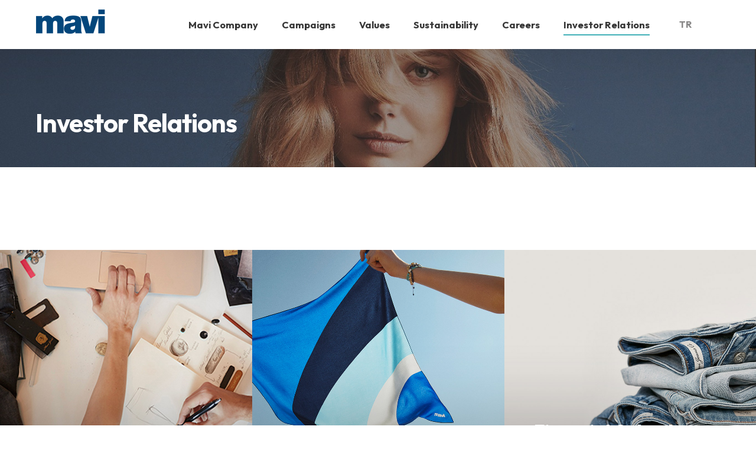

--- FILE ---
content_type: text/html; charset=utf-8
request_url: https://www.mavicompany.com/en/menu/investor-relations
body_size: 3198
content:
<!DOCTYPE html PUBLIC "-//W3C//DTD XHTML 1.0 Strict//EN" "http://www.w3.org/TR/xhtml1/DTD/xhtml1-strict.dtd">  

<html lang="en">
<head>

<title>Investor Relations</title>
<meta name="DESCRIPTION" content="World Class fashion and lifestyle Brand. With strong denim roots, Mavi has evolved into an international lifestyle brand building its success on products of superior quality and perfect fit. " />
<meta name="KEYWORDS" content="" />
<link rel="canonical" href="https://www.mavicompany.com/en/menu/investor-relations" />
<meta http-equiv="content-type" content="text/html; charset=utf-8" />
<base href="//www.mavicompany.com" />
<script>

</script>
        <meta charset="utf-8">
        <meta http-equiv="x-ua-compatible" content="ie=edge">
        <meta name="viewport" content="width=device-width, initial-scale=1, maximum-scale=1.0, user-scalable=no">
        <link rel="apple-touch-icon" href="/i/assets/images/site/apple-touch-icon.png">
        <link rel="shortcut icon" type="image/png" href="/i/assets/images/site/favicon.png"/>

        <link rel="stylesheet" href="i/assets/styles/plugins-min.css">
        <link rel="stylesheet" href="i/assets/styles/main.css">
        <script src="i/assets/scripts/vendor/modernizr-2.8.3.min.js"></script>

<link rel="preconnect" href="https://fonts.googleapis.com">
<link rel="preconnect" href="https://fonts.gstatic.com" crossorigin>
<link href="https://fonts.googleapis.com/css2?family=Outfit:wght@100..900&display=swap" rel="stylesheet">

<style>
footer .social a {background: none; width: 25px; height: 15px;}
footer .social a:hover {background: none;}
</style>
<link rel="shortcut icon" href="i/assets/images/favicon.png" type="image/x-icon" />
<link rel="icon" href="i/assets/images/favicon.png" type="image/x-icon" />



<!-- Portlet CSS -->
<!-- EOF Portlet CSS -->



<script>
  (function(i,s,o,g,r,a,m){i['GoogleAnalyticsObject']=r;i[r]=i[r]||function(){
  (i[r].q=i[r].q||[]).push(arguments)},i[r].l=1*new Date();a=s.createElement(o),
  m=s.getElementsByTagName(o)[0];a.async=1;a.src=g;m.parentNode.insertBefore(a,m)
  })(window,document,'script','https://www.google-analytics.com/analytics.js','ga');

  ga('create', 'UA-54831260-9', 'auto');
  ga('send', 'pageview');
</script>









</head>
<body lang="en" xml:lang="en" >


<!-- Cached: 18/01/26 12:30:26 -->
<div class="wrapper">
	<header>
		<a href="/en" class="logo"></a>
		<nav>
			    <ul class="mainmenu" id="zone_7">
    <li id="article_12"><a title="Mavi Company" href="javascript:void(0);"><span>Mavi Company</span></a>

    <!-- SubZone: 8 -->
        <ul class="mainmenu" id="zone_8">
        <li id="article_27"><a title="Mission & Vision" href="/en/mavi-company/mission-vision"><span>Mission & Vision</span></a>
        </li>
        <li id="article_24"><a title="About Mavi" href="/en/mavi-company/about-mavi"><span>About Mavi</span></a>
        </li>
        <li id="article_25"><a title="Global Multi Channel Network" href="/en/mavi-company/global-multi-channel-network"><span>Global Multi Channel Network</span></a>
        </li>
        <li id="article_26" class="lie"><a title="Awards and Recognition" href="/en/mavi-company/awards-and-recognition"><span>Awards and Recognition</span></a>
        </li>

        </ul>
    <!-- EOF SubZone: 8 -->
    </li>
    <li id="article_13"><a title="Campaigns" href="javascript:void(0);"><span>Campaigns</span></a>

    <!-- SubZone: 2 -->
        <ul class="mainmenu" id="zone_2">
        <li id="article_4"><a title="Advertising" href="/en/campaigns/advertising"><span>Advertising</span></a>
        </li>
        <li id="article_7"><a title="Creative Collaboration" href="/en/campaigns/creative-collaboration"><span>Creative Collaboration</span></a>
        </li>
        <li id="article_63" class="lie"><a title="Mavi Publications" href="en/mavi-publications/publications"><span>Mavi Publications</span></a>

        <!-- SubZone: 29 -->
            <ul class="mainmenu" id="zone_29">
            <li id="article_62"><a title="Publications" href="/en/mavi-publications/publications"><span>Publications</span></a>
            </li>
            <li id="article_71" class="lie"><a title="Maviology" href="/en/mavi-publications/maviology"><span>Maviology</span></a>
            </li>

            </ul>
        <!-- EOF SubZone: 29 -->
        </li>

        </ul>
    <!-- EOF SubZone: 2 -->
    </li>
    <li id="article_15"><a title="Values" href="javascript:void(0);"><span>Values</span></a>

    <!-- SubZone: 10 -->
        <ul class="mainmenu" id="zone_10">
        <li id="article_34"><a title="Employer Of Choice" href="/en/values/employer-of-choice"><span>Employer Of Choice</span></a>
        </li>
        <li id="article_33" class="lie"><a title="Social Responsibility" href="/en/values/social-responsibility"><span>Social Responsibility</span></a>
        </li>

        </ul>
    <!-- EOF SubZone: 10 -->
    </li>
    <li id="article_368"><a title="Sustainability" href="https://www.mavi.com/sustainability/index-en.html"><span>Sustainability</span></a>
    </li>
    <li id="article_262"><a title="Careers" href="/en/menu/careers"><span>Careers</span></a>
    </li>
    <li id="article_16" class="active lie"><a title="Investor Relations" href="/en/menu/investor-relations"><span>Investor Relations</span></a>

    <!-- SubZone: 11 -->
        <ul class="mainmenu" id="zone_11">
        <li id="article_210"><a title="Annual Report" href="/en/investor-relations/annual-report"><span>Annual Report</span></a>
        </li>
        <li id="article_39"><a title="Results & Presentations" href="/en/investor-relations/results-presentations"><span>Results & Presentations</span></a>
        </li>
        <li id="article_35"><a title="Announcements" href="en/financial-reports/public-disclosures"><span>Announcements</span></a>

        <!-- SubZone: 23 -->
            <ul class="mainmenu" id="zone_23">
            <li id="article_37"><a title="Press releases" href="/en/financial-reports/press-releases"><span>Press releases</span></a>
            </li>
            <li id="article_36" class="lie"><a title="Public Disclosures" href="/en/financial-reports/public-disclosures"><span>Public Disclosures</span></a>
            </li>

            </ul>
        <!-- EOF SubZone: 23 -->
        </li>
        <li id="article_74"><a title="Corporate Governance" href="en/corporate-governance/shareholder-structure-subsidiaries"><span>Corporate Governance</span></a>

        <!-- SubZone: 41 -->
            <ul class="mainmenu" id="zone_41">
            <li id="article_137"><a title="Shareholder Structure & Subsidiaries" href="/en/corporate-governance/shareholder-structure-subsidiaries"><span>Shareholder Structure & Subsidiaries</span></a>
            </li>
            <li id="article_40"><a title="Leadership" href="en/leadership/board-of-directors"><span>Leadership</span></a>

            <!-- SubZone: 24 -->
                <ul class="mainmenu" id="zone_24">
                <li id="article_54"><a title="Board of Directors" href="/en/leadership/board-of-directors"><span>Board of Directors</span></a>
                </li>
                <li id="article_141" class="lie"><a title="Board Committees" href="/en/leadership/board-committees"><span>Board Committees</span></a>
                </li>

                </ul>
            <!-- EOF SubZone: 24 -->
            </li>
            <li id="article_138"><a title="Policies & Ethics" href="/en/corporate-governance/policies-ethics"><span>Policies & Ethics</span></a>
            </li>
            <li id="article_140"><a title="Auditors & Registry" href="/en/corporate-governance/auditors-registry"><span>Auditors & Registry</span></a>
            </li>
            <li id="article_139"><a title="General Assembly" href="/en/corporate-governance/general-assembly"><span>General Assembly</span></a>
            </li>
            <li id="article_224"><a title="Articles of Association" href="/en/corporate-governance/articles-of-association"><span>Articles of Association</span></a>
            </li>
            <li id="article_216" class="lie"><a title="Corporate Governance" href="/en/corporate-governance/corporate-governance-report-2"><span>Corporate Governance</span></a>
            </li>

            </ul>
        <!-- EOF SubZone: 41 -->
        </li>
        <li id="article_58"><a title="The Share" href="en/the-share/share-info"><span>The Share</span></a>

        <!-- SubZone: 28 -->
            <ul class="mainmenu" id="zone_28">
            <li id="article_56"><a title="Share Info" href="/en/the-share/share-info"><span>Share Info</span></a>
            </li>
            <li id="article_57" class="lie"><a title="Analysts" href="/en/the-share/analysts"><span>Analysts</span></a>
            </li>

            </ul>
        <!-- EOF SubZone: 28 -->
        </li>
        <li id="article_59"><a title="Financial Calendar" href="/en/investor-relations/financial-calendar"><span>Financial Calendar</span></a>
        </li>
        <li id="article_60" class="lie"><a title="Contact" href="/en/investor-relations/contact"><span>Contact</span></a>
        </li>

        </ul>
    <!-- EOF SubZone: 11 -->
    </li>

    </ul>
<!-- Processed in 40,5699 ms menu_temp:  -->
		</nav>
		<div class="lang">
			<ul>
<li><a href="/tr/menu/yatirimci-iliskileri">Türkçe</a></li>

</ul>

		</div>
		<div class="search"></div>
	</header>
	<div class="banner">
		<div class="bg" style="background-image: url(/i/content/16_1_banner-global.jpg);"></div>
		<h1>Investor Relations</h1>
	</div>
	<!-- Article #1 -->
<div class="headline">
	<!--p class="blue-txt">Lorem ipsum dolor sit amet, consectetur adipisicing elit, sed do eiusmod tempor incididunt ut labore et dolore magna aliqua. Ut enim ad minim veniam.</p-->
</div>
<div class="box-grids clearfix">
	<div class="table">
		<div class="col-1-2 cell wow fadeIn">
			<a href="/en/investor-relations/results-presentations">
				<figure><img src="/i/assets/documents/2023/yatirimc%2C-iliskileri_03.jpg" alt=""></figure>
				<div class="text">
					<p class="title">Results & Presentations</p>
				</div>
			</a>
		</div>
		<div class="col-1-2 cell wow fadeIn">
			<a href="/en/financial-reports/public-disclosures">
				<figure><img src="/i/assets/documents/2023/yatirimc%2C-iliskileri_04.jpg" alt=""></figure>
				<div class="text">
					<p class="title">Announcements</p>
				</div>
			</a>
		</div>
		<div class="col-1-2 cell wow fadeIn">
			<a href="/en/investor-relations/financial-calendar">
				<figure><img src="/i/assets/documents/2023/yatirimc%2C-iliskileri_05.jpg" alt=""></figure>
				<div class="text">
					<p class="title">Financial Calendar</p>
				</div>
			</a>
		</div>
	</div>
</div>
<div class="box-grids clearfix">
	<div class="table">
		<div class="col-1-2 cell wow fadeIn">
			<a href="/en/the-share/share-info">
				<figure><img src="/i/assets/documents/2023/yatirimc%2C-iliskileri_07.jpg" alt=""></figure>
				<div class="text">
					<p class="title">The Share</p>
				</div>
			</a>
		</div>
		<div class="col-1-2 cell wow fadeIn">
			<a href="en/corporate-governance/general-assembly">
				<figure><img src="/i/assets/documents/2023/yatirimc%2C-iliskileri_08.jpg" alt=""></figure>
				<div class="text">
					<p class="title">General Assembly<br>25 April 2024</p>
				</div>
			</a>
		</div>
		
		<div class="col-1-2 cell wow fadeIn">
			<a href="en/investor-relations/annual-report">
				<figure><img src="/i/assets/documents/2025/2024annualreport.jpg" alt=""></figure>
				<div class="text">
					<p class="title">2024 Annual Report</p>
				</div>
			</a>
		</div>		
		
	</div>
</div>
</div>
<div class="navigation clearfix"></div>
<!-- FOOTER -->
<footer>
	<div class="row">
		<div class="col-1-3 left">
			<figure><img src="../../i/assets/images/site/footer-logo.png" alt=""></figure>
			<p>© 2025 Mavi. All rights reserved.</p>
		</div>
		<div class="col-1-3 center">
			<p>P. <a href="tel:+902123712000">+90 212 371 20 00</a> F. <a href="tel:+902122840690">+90 212 284 06 90</a></p>
			<p><a href="/cdn-cgi/l/email-protection#e1828e8c91808f98a18c809788cf828e8c"><span class="__cf_email__" data-cfemail="a1c2ceccd1c0cfd8e1ccc0d7c88fc2cecc">[email&#160;protected]</span></a></p>
			 <p>Skyland İstanbul, Huzur Mah. Azerbaycan Cad.</p>
                        <p>D Blok , No: 4D/7, İç Kapı No:457</p>
                        <p>34475 Sarıyer/İstanbul - Türkiye</p>
		</div>
		<div class="col-1-3 right">
					<ul class="social">
						<li><a href="http://www.instagram.com/mavi/" target="_blank"><img src="/i/assets/images/instagram.svg"></a>
						<br></li>
						<li><a href="http://www.facebook.com/mavi" target="_blank"><img src="/i/assets/images/facebook.svg"></a><br></li>
						<li><a href="http://www.twitter.com/mavi" target="_blank"><img src="/i/assets/images/x.svg"></a><br></li>
						<li><a href="http://www.youtube.com/mavi" target="_blank"><img src="/i/assets/images/youtube.svg"></a><br></li>
						<li><a href="https://www.linkedin.com/company/mavi/" target="_blank"><img src="/i/assets/images/linkedin.svg"></a><br></li>
					</ul>
			    <ul class="shop" id="zone_31">
    <li id="article_72"><a title="MAVI STORE" target="_blank" href="https://www.mavi.com/"><span>MAVI STORE</span></a>
    </li>
    <li id="article_73" class="lie"><a title="MAVI INFO" href="/en/footer-menu/mavi-info"><span>MAVI INFO</span></a>
    </li>

    </ul>
<!-- Processed in 10,1234 ms menu_temp:  -->
			<ul class="site-map">
				<li><a title="SITE MAP" href="en/genel/site-map"><span>SITE MAP</span></a></li>
			</ul>
		</div>
	</div>
</footer>

		<script data-cfasync="false" src="/cdn-cgi/scripts/5c5dd728/cloudflare-static/email-decode.min.js"></script><script>
			var aid = 16,
				zid = 7;
		</script>
        <script src="i/assets/scripts/vendor/jquery-3_6_0_min.js"></script>
        <script src="/i/assets/scripts/vendor/jquery-migrate-1_4_1_min.js"></script>
        <script src="i/assets/scripts/plugins.js"></script>
        <script src="i/assets/scripts/main.js"></script>







</body>
</html>


--- FILE ---
content_type: text/css
request_url: https://www.mavicompany.com/i/assets/styles/main.css
body_size: 8688
content:
@import url(normalize.css);
@import url(font-awesome.min.css);
/*@import url(../fonts/stylesheet.css);*/
/* ==========================================================================
   Base styles
   ========================================================================== */
html { color: #373737; font-size: 1em; line-height: 1.4;font-family: 'Outfit', sans-serif; font-weight:400; background: #fff; /*background: #eee;*/ opacity: 0;}
::-moz-selection { background: #b3d4fc; text-shadow: none; }
::selection { background: #b3d4fc; text-shadow: none; }
hr { display: block; height: 1px; border: 0; border-top: 1px solid #ccc; margin: 1em 0; padding: 0; }
audio,
canvas,
iframe,
img,
svg,
video { vertical-align: middle; }
fieldset { border: 0; margin: 0; padding: 0; }
textarea { resize: vertical; }
/* ==========================================================================
   Browser Upgrade Prompt
   ========================================================================== */
.browserupgrade { margin: 0.2em 0; background: #ccc; color: #000; padding: 0.2em 0; }
/* ==========================================================================
   CUSTOM
   ========================================================================== */
* {
-webkit-box-sizing: border-box;
   -moz-box-sizing: border-box;
        box-sizing: border-box; }
.wrapper { max-width: 1366px; margin: 0 auto; width: 100%; overflow: hidden; background: #fff; }
p,
figure { margin: 0; padding: 0; }
figure img { max-width: 100%; }
ol, ul { padding: 0; margin: 0 }
ul li,
ol li { list-style-type: none; }
a { text-decoration: none; }
b {font-weight: normal;}

/* ==========================================================================
   GRIDS
   ========================================================================== */
.row { margin: 0 -10px; }
.row > *[class *= "col-"] { position:relative; float:left; padding: 0 10px; }
.row > .col-1-1,
.table > .col-1-1 { width: 100%; float: none; }
.row > .col-1-2,
.table > .col-1-2 { width: 50%; }
.row > .col-1-3,
.table > .col-1-3 { width: 33.33%; }
.row > .col-2-3,
.table > .col-2-3 { width: 66.66%; }
.row > .col-1-4,
.table > .col-1-4 { width: 25%; }
.row > .col-3-4 { width: 75%; }
.row > .col-1-5 { width: 20%; }
.row > .col-2-5 { width: 40%; }
.row > .col-3-5 { width: 60%; }
.row > .col-4-5 { width: 80%; }
.row > .col-1-6 { width: 16.66%; }
.row > .col-5-6 { width: 83.33%; }
.row > .col-3-1 { width: 30%; }
.row > .col-7-1 { width: 70%; }
.row > .col-1-7 { width: 14.2857%; }
.row:after,
.row:before { clear: both; content: ""; display: table; }

.table { display: table; width: 100%; table-layout: fixed;}
.table .cell { display: table-cell; vertical-align: top; }
.table.middle .cell { vertical-align: middle;}

/* ==========================================================================
   HEADER
   ========================================================================== */
header:before,
header:after { clear: both; content: ""; display: table; }
header { font-size: 16px; font-family: 'Outfit', sans-serif; font-weight:700; position: relative; background: #fff; }
header .mobile { display: none; }
header .search {width: 80px;height: 100%;background: url(../images/site/search.png) no-repeat center #fff;position: absolute;top: 0;right: 0;cursor: pointer;z-index: 91;display: none;
-webkit-background-size: 21px auto;
        background-size: 21px auto;}
header .lang {position: absolute;right: 80px;z-index: 91;background: #fff;right: 80px;width: 80px;height:auto;text-align: center;}
header .lang ul { line-height: 83px; z-index: 91; background: #fff; position: relative; }
header .lang ul li a { color: #8a8989; display: block; }
header .lang ul li a:hover { color: #41b0b7; }
header .lang ul.passive {display: none; position: absolute; top:83px; left: 0; background: #fff; z-index: 90; opacity: 0; padding: 0;width:100%; border-top: 3px solid #41b0b7;
-webkit-backface-visibility: hidden;
        backface-visibility: hidden;
-webkit-transform-origin: top center;
        transform-origin: top center;
-webkit-transform:scaleY(.7);
        transform:scaleY(.7); }
header .lang ul.passive.visible { display: block; }
header .logo { width: 131px; height: 45px; background: url(../images/site/logo.png) no-repeat; display: block; float: left; margin-top: 16px; margin-left:60px;
-webkit-background-size:131px auto;
        background-size:131px auto; }
header nav { float: right; margin-right: 160px;}

/*
.mainmenu > li { float: left; position: relative; }
.mainmenu > li a { color: #373737; font-size: 16.5px; font-family: 'Outfit', sans-serif; font-weight:700;}
.mainmenu > li > a {  display: block; padding: 30px 20px; position: relative; z-index: 91; background: #fff;
-webkit-transition: color .4s cubic-bezier(0.215, 0.61, 0.355, 1);
        transition: color .4s cubic-bezier(0.215, 0.61, 0.355, 1);}
.mainmenu > li > a > span { position: relative; }
.mainmenu > li > a > span:before { height: 2px; width: 0; background: #41b0b7; position: absolute; bottom: -8px; left: 0px; content: ""; }
.mainmenu > li.active > a > span:before { width: 100% }
.mainmenu > li > a:hover { color: #41b0b7; }*/




.mainmenu > li { float: left; /*position: relative;*/ }
.mainmenu > li a { color: #373737; font-size: 16.5px; font-family: 'Outfit', sans-serif; font-weight:700;}
.mainmenu > li > a {  display: block; padding: 30px 20px; position: relative; z-index: 91; background: #fff;
-webkit-transition: color .4s cubic-bezier(0.215, 0.61, 0.355, 1);
        transition: color .4s cubic-bezier(0.215, 0.61, 0.355, 1);}
.mainmenu > li > a > span { position: relative; }
.mainmenu > li > a > span:before { height: 2px; width: 0; background: #41b0b7; position: absolute; bottom: -8px; left: 0px; content: ""; }
.mainmenu > li.active > a > span:before { width: 100% }
.mainmenu > li > a:hover { color: #41b0b7; }

.mainmenu li ul {display:none;}

/*.mainmenu li {display: inline-block;}*/
.mainmenu li:hover > ul {display:block;}
.mainmenu ul > li > ul li a{font-size:17px; font-family: 'Outfit', sans-serif; font-weight:500; color:#4e4e4e; }

header  nav #zone_23, header  nav #zone_28, header  nav #zone_41, header  nav #zone_34, header  nav #zone_39, header  nav #zone_42, header  nav #zone_18, header  nav #zone_19, header  nav #zone_20, header  nav #zone_21 {float: right; overflow: hidden; position: absolute; top: 0; left: 27%; background-color:#fff; height: 100%; border: 0; padding: 20px !important;}
header  nav #zone_3, header  nav #zone_4, header  nav #zone_5, header  nav #zone_29 {float: right; overflow: hidden; position: absolute; top: 0; left: 33%; background-color:#fff; height: 100%; border: 0; padding: 20px !important;}
header  nav #zone_24, header  nav #zone_35 {float: right; overflow: hidden; position: absolute; top: 0; left: 27%; background-color:#fff; height: 100%; border: 0; padding: 20px !important;}
header  nav #article_35, header  nav #article_40, header  nav #article_74, header  nav #article_58, header  nav #article_115, header  nav #article_110, header  nav #article_142, header  nav #article_132, header  nav #article_86, header  nav #article_88, header  nav #article_75, header  nav #article_103 { background: url(../images/site/menu-ok.png) no-repeat right center; width: 15%; width: 100%; background-position: 16%;}
header  nav #article_2, header  nav #article_5, header  nav #article_8, header  nav #article_63{ background: url(../images/site/menu-ok.png) no-repeat right center; width: 25%; width: 100%; background-position: 27%;}
.mainmenu li ul {padding: 20px 7% !important;}



.mainmenu .submenu { display: none; position: absolute; top:83px; left: 0; background: #fff; z-index: 90; /*opacity: 0;*/ padding: 20px;width:100%; border-top: 3px solid #41b0b7;
/*-webkit-backface-visibility: hidden;
        backface-visibility: hidden;
-webkit-transform-origin: top center;
        transform-origin: top center;
-webkit-transform:scaleY(.7);
        transform:scaleY(.7);*/}
.mainmenu .submenu.visible { display: block !important; }
.mainmenu > li:nth-child(1) .submenu{ width: 100%; }
.mainmenu > li:nth-child(2) .submenu{ width: 100%; }
.mainmenu .submenu li { display: block; }
.mainmenu .submenu a { display: block; padding: 7px 9px;
-webkit-transition: color .4s cubic-bezier(0.215, 0.61, 0.355, 1);
        transition: color .4s cubic-bezier(0.215, 0.61, 0.355, 1); }
.mainmenu .submenu a:hover { color: #41b0b7; }
/*.mainmenu .submenu li.active:nth-child(1) a { color: #41b0b7; }*/
.mainmenu .submenu li.active > a { color: #41b0b7; }
.mobilemenu { display: none; }


.box-grids > div { float: left; }
.box-grids .left {width: 33.333333%; }
.box-grids .right {width: 66.666666%; }
.box-grids a { display: block; position: relative; overflow:hidden ;}
.box-grids a:before { position: absolute; top: 0; left: 0;width: 100%; height: 100%;  content: "";z-index: 1; background: transparent; display: none;
-webkit-transition: all .3s cubic-bezier(0.215, 0.61, 0.355, 1);
        transition: all .3s cubic-bezier(0.215, 0.61, 0.355, 1);
background: -webkit-linear-gradient(transparent, rgba(0,0,0,0.7));
background: -o-linear-gradient(transparent, rgba(0,0,0,0.7));
background: -moz-linear-gradient(transparent, rgba(0,0,0,0.7));
background: linear-gradient(transparent, rgba(0,0,0,0.7)); }
.box-grids .text { position: absolute; bottom: 0; left: 0; z-index: 2; padding: 50px; width: 100%;  }
.box-grids .text .group { font-size: 14px; font-family: 'Outfit', sans-serif; font-weight:400; color: #fff; letter-spacing: 2px; text-transform: uppercase; }
.box-grids .text .title { font-size: 32px; font-family: 'Outfit', sans-serif; font-weight:700; color: #fff; letter-spacing: -1px; line-height: 1.1em; margin-top: 13px; }
.box-grids .spec .text { width: 100%; height: 100%; left: 0; top: 0; padding: 40px; }
.box-grids .spec .text p { font-family: 'Outfit', sans-serif; font-weight:300; color: #fff; font-size: 24px;  }
.box-grids .spec .text p.by { font-family: 'Outfit', sans-serif; font-weight:700; font-size: 14px; letter-spacing: 2px; text-transform: uppercase; color: #41b0b7; margin-top: 20px;}
.box-grids .spec:before { background: rgba(0,0,0,0.6) }
.box-grids a img {
-webkit-backface-visibility: hidden;
        backface-visibility: hidden;
-webkit-transition: all .7s cubic-bezier(0.215, 0.61, 0.355, 1);
        transition: all .7s cubic-bezier(0.215, 0.61, 0.355, 1); }
.box-grids a:hover img {
-webkit-transform: scale(1.05);
        transform: scale(1.05); }

.main-slider .text { position: absolute;z-index: 90;bottom:85px; left: 60px}
.main-slider .text p { font-size: 66px; color: #fff; line-height: 1.1em; letter-spacing: -1px; }
.main-slider .text p b {  font-family: 'Outfit', sans-serif; font-weight:700;  }
.main-slider .mobile { display: none; }
.main-slider .owl-dots { margin-top: 10px; position: absolute; bottom: 20px; width: 100%; }
.owl-theme .owl-dots .owl-dot span { width: 6px; height: 6px; position: relative;     background: #869791; margin: 5px 10px; }
.owl-theme .owl-dots .owl-dot span:before { border: 1px solid #fff; border-radius: 50%; width: 16px; height: 16px; position: absolute; top: -6px; left: -6px; content: "";
-webkit-transition: all .3s ease-out;
        transition: all .3s ease-out;
-webkit-transform:scale(0);
        transform:scale(0); }
.owl-theme .owl-dots .owl-dot.active span:before  {
-webkit-transform:scale(1);
        transform:scale(1); }
.owl-theme .owl-dots .owl-dot.active span   { background: #fff}
.index-gateway .cell a { padding:40px 20px 60px 60px; display: block; }
.index-gateway h3 { font-size: 32px; font-family: 'Outfit', sans-serif; font-weight:700; line-height: 1.2em; margin: 0 0 20px 0; letter-spacing: -1px;  }
.index-gateway .sub { font-size: 16px; font-family: 'Outfit', sans-serif; font-weight:400; color: #5b5b5b;min-height: 110px;margin-bottom: 30px;}
.index-gateway .read-more { font-size: 12px; font-family: 'Outfit', sans-serif; font-weight:700; color: #373737; letter-spacing: 2px; }
.index-gateway .read-more:before { width: 15px; height: 3px; background: #373737; content: ""; display: inline-block; vertical-align: middle; margin-right: 10px;
-webkit-transition: all .2s cubic-bezier(0.215, 0.61, 0.355, 1);
        transition: all .2s cubic-bezier(0.215, 0.61, 0.355, 1); }
.index-gateway .read-more span { opacity: 0; display: inline-block; position: relative;
-webkit-transform: translateX(-10px);
        transform: translateX(-10px);
-webkit-transition: all .3s cubic-bezier(0.215, 0.61, 0.355, 1);
        transition: all .3s cubic-bezier(0.215, 0.61, 0.355, 1);  }
.index-gateway a:hover .read-more span { opacity: 1;
-webkit-transform: translateX(0px);
        transform: translateX(0px); }
.index-gateway a:hover .read-more::before { width: 25px; }
.index-gateway .model-v1 a { color: #114691 }
.index-gateway .model-v2 a { color: #41b0b7 }
.index-gateway.mobile { height: 0; overflow: hidden; }
.index-gateway i { width: 40px; height: 40px; display: block; margin-bottom: 20px; }
.index-gateway .icon-v1 { background: url(../images/site/i-01.png) no-repeat left center;
-webkit-background-size: 29px auto;
        background-size: 29px auto; }
.index-gateway .icon-v2 { background: url(../images/site/i-02.png) no-repeat left center;
-webkit-background-size: 31px auto;
        background-size: 31px auto;  }
.index-gateway .icon-v3 { background: url(../images/site/i-03.png) no-repeat left center;
-webkit-background-size: 33px auto;
        background-size: 33px auto; }
.index-gateway .icon-v4 { background: url(../images/site/i-04.png) no-repeat left center;
-webkit-background-size: 32.5px auto;
        background-size: 32.5px auto; }

.index-bottom-links a { display: block; color: #114691; padding-bottom: 20px; }
.index-bottom-links a figure { overflow: hidden; }
.index-bottom-links a img {
-webkit-backface-visibility: hidden;
        backface-visibility: hidden;
-webkit-transition: all .7s cubic-bezier(0.215, 0.61, 0.355, 1);
        transition: all .7s cubic-bezier(0.215, 0.61, 0.355, 1); }
.index-bottom-links a:hover img {
-webkit-transform: scale(1.05);
        transform: scale(1.05); }
.index-bottom-links .title { font-size: 30px; font-family: 'Outfit', sans-serif; font-weight:700; line-height: 1.2em; margin: 20px 0 0 20px; letter-spacing: -1px; }

.index-stats { text-align: center; }
.index-stats li { display: inline-block; text-align: center; padding: 80px 40px }
.index-stats li .icon { border-radius: 50%; border: 1px solid #41b0b7; width: 64px; height: 64px; margin: 0 auto 20px;  }
.index-stats li .count { font-size: 38px; font-family: 'Outfit', sans-serif; font-weight:700;color: #114691  }
.index-stats li .ref { font-size: 14px; font-family: 'Outfit', sans-serif; font-weight:400;color: #373737; letter-spacing: 2px;  }
.index-stats li .i-1 { background: url(../images/site/i-05.png) no-repeat center;
-webkit-background-size: 23px auto;
        background-size: 23px auto; }
.index-stats li .i-2 { background: url(../images/site/i-06.png) no-repeat center;
-webkit-background-size: 22px auto;
        background-size: 22px auto;  }
.index-stats li .i-3 { background: url(../images/site/i-07.png) no-repeat center;
-webkit-background-size: 22px auto;
        background-size: 22px auto; }
.index-stats li .i-4 { background: url(../images/site/i-08.png) no-repeat center;
-webkit-background-size: 29.5px auto;
        background-size: 29.5px auto; }
.index-stats li .i-5 { background: url(../images/site/i-09.png) no-repeat center;
-webkit-background-size: 27px auto;
        background-size: 27px auto; }
/* ==========================================================================
   BANNER
   ========================================================================== */
.banner {height: 200px;overflow: hidden;position: relative;}
.banner .bg { position: absolute; top: 0; left: 0;  width: 100%; height: 100%; background-position: center;z-index: 1;
-webkit-background-size: cover;
        background-size: cover; }
.banner h1 {position: relative;z-index: 2;font-family: 'Outfit', sans-serif; font-weight:700;color: #fff; font-size: 43px; margin: 95px 60px; letter-spacing: -1px;}

/* ==========================================================================
   TABS
   ========================================================================== */
.tab-wrap { background: #41b0b7; }
.tab-wrap ul { text-align: center; }
.tab-wrap ul li { display: inline-block;}
.tab-wrap ul li a { text-align: center; text-transform: uppercase; font-family: 'Outfit', sans-serif; font-weight:700; letter-spacing: 1.5px; font-size: 14px; color: #fff; display: block; padding: 25px 20px; }
.tab-wrap ul li a span { position: relative;display: inline; }
.tab-wrap ul li a span:before { content: ""; width: 100%;position: absolute; bottom: -8px; left: -1px; height: 2px; background: #fff;
-webkit-transform-origin: right center;
    -ms-transform-origin: right center;
        transform-origin: right center;
-webkit-transform: scale(0, 1);
    -ms-transform: scale(0, 1);
        transform: scale(0, 1);
-webkit-transition: -webkit-transform 0.5s cubic-bezier(0.215, 0.61, 0.355, 1);
        transition: -webkit-transform 0.5s cubic-bezier(0.215, 0.61, 0.355, 1);
        transition: transform 0.5s cubic-bezier(0.215, 0.61, 0.355, 1);
        transition: transform 0.5s cubic-bezier(0.215, 0.61, 0.355, 1), -webkit-transform 0.5s cubic-bezier(0.215, 0.61, 0.355, 1); }
.tab-wrap ul li a:hover span:before {
-webkit-transform-origin: left center;
    -ms-transform-origin: left center;
        transform-origin: left center;
-webkit-transform: scale(1, 1);
    -ms-transform: scale(1, 1);
        transform: scale(1, 1); }
.tab-wrap ul li.active a span:before { background: #114591; }
.tab-wrap ul li.active a span:before {
-webkit-transform: scale(1, 1);
    -ms-transform: scale(1, 1);
        transform: scale(1, 1);  }

.tab-wrap ul li.active a { color: #114591; }
.tab-wrap .mobile-tab {display: none;}
.subtab-wrap { border-top: 1px solid #c3c3c3; border-bottom: 1px solid #c3c3c3; margin: 0 60px; text-align: center; }
.subtab-wrap.space { margin-top: 60px; }
.subtab-wrap ul li { display: inline-block;}
.subtab-wrap ul li a { text-align: center; text-transform: uppercase; font-family: 'Outfit', sans-serif; font-weight:700; letter-spacing: 1.5px; font-size: 14px; color: #373737; display: block; padding: 20px 35px;
-webkit-transition: color 0.4s cubic-bezier(0.215, 0.61, 0.355, 1);
        transition: color 0.4s cubic-bezier(0.215, 0.61, 0.355, 1);}
.subtab-wrap ul li a:hover { color: #41b0b7; }
.subtab-wrap ul li.active a { color: #fff; background: #373737 }
.subtab-wrap ul li.active a:hover { color: #fff; background: #373737 }

/* ==========================================================================
   CONTENT/ PARTS
   ========================================================================== */
.headline { text-align: center; padding: 70px 132px; }
.headline p { color: #114691; font-size: 22px; letter-spacing: 1px; font-family: 'Outfit', sans-serif; font-weight:300; }
.headline ul { margin-top: 10px; }
.headline ul li {display: inline-block;color: #114691; font-size: 22px; letter-spacing: 1px; font-family: 'Outfit', sans-serif; font-weight:300; margin: 0 10px}
.headline ul li i { color: #114691; }
.headline .instagram { font-size: 22px; font-family: 'Outfit', sans-serif; font-weight:700;color: #373737; display: inline-block; margin: 20px 0; }
.headline .instagram:hover { color: #114691 }
.headline .instagram i { font-size: 40px; vertical-align: middle;}
.headline .by { display: block; text-align: center; font-family: 'Outfit', sans-serif; font-weight:400; font-size: 14px; letter-spacing: 2px; text-transform: uppercase; color: #41b0b7; margin-top: 20px; }
.headline .blue-txt { display: block; text-align: center; font-family: 'Outfit', sans-serif; font-weight:400; font-size: 22px; letter-spacing: 2px; color: #114691; margin-top: 20px; }
.contact-txt{color: #114691; font-size: 15px; font-family: 'Outfit', sans-serif; font-weight:300; line-height: 1.2em;}
.content .part { padding: 30px; }
.content .part.pt0 { padding-top: 0 !important }
.content .part .row.upper { margin-top: -108px; position: relative; z-index: 1; }
.content .part .row.upper .text-box { padding-top: 186px; }
.content .part a { display: block; position: relative; outline: none; }
.content .part p { margin: 1em 0;font-family: 'Outfit', sans-serif; font-weight:300; font-size: 22px; }
.content .part p:first-child { margin-top: 0 }
.content .part p b { font-family: 'Outfit', sans-serif; font-weight:700;  }
.content .part p .fa-angle-right { color: #737373 }
.content .part .row {  margin: 0; }
.content .part .row > *[class *= "col-"] { padding: 0; }
.content .part.slim .inner { padding-left: 80px; padding-right: 80px; }
.content .part h2 { margin: 0 0 25px 0; color: #114691;font-size: 35px; font-family: 'Outfit', sans-serif; font-weight:700; line-height: 1.2em }
.content .part h2.big {color: #114691;font-size: 35px;font-family: 'Outfit', sans-serif; font-weight:700;width: 450px;margin: 0 auto 45px;line-height: 1.1em;}
.content .part h2.big2 {color: #114691;font-size: 35px;font-family: 'Outfit', sans-serif; font-weight:700;width: 560px;margin: 0 auto 45px;line-height: 1.1em; z-index: 2; position: relative; }
.content .part h3 { margin: 0 0 25px 0;color: #114691;font-size: 40px; font-family: 'Outfit', sans-serif; font-weight:700; line-height: 1.2em; }
.content .part h5 { margin: 0 0 25px 0;color: #114691;font-size: 36px; font-family: 'Outfit', sans-serif; font-weight:700; line-height: 1.2em; }
.content .part h3.xsmall { font-size: 30px; }
.content .part .date { font-family: 'Outfit', sans-serif; font-weight:400; font-size: 14px; letter-spacing: 2px;text-transform: uppercase;color: #41b0b7; margin-top: 20px;}
.content .part figure { position: relative; z-index: 4; overflow: hidden; }
.content .part figure img { width: 100%;
-webkit-backface-visibility: hidden;
        backface-visibility: hidden;
-webkit-transition: all .7s cubic-bezier(0.215, 0.61, 0.355, 1);
        transition: all .7s cubic-bezier(0.215, 0.61, 0.355, 1); }
.content .part .fancy:hover img {
-webkit-transform: scale(1.1);
        transform: scale(1.1); }
.content .part .text-box .inner {padding: 0 60px}
.content .part .text-box.spec .inner { padding-top: 150px; }
.content .part .text-box .inner.v2 { padding-right: 0; }
.content .part .text-box:first-child .inner.v2 { padding-right: 60px; padding-left: 0;}
.content .part .list-box .inner { padding-left: 60px; padding-right: 0; }
.content .part .list-box:first-child .inner { padding-right: 60px; padding-left: 0;}
.content .part .list-box p { margin-bottom: 25px}
.content .part .list-box p { margin-bottom: 25px}
.content .part.space .row { margin: 0 -17px; }
.content .part.space .row > *[class *= "col-"] { padding: 0 17px }
.content .part.narrow { padding-bottom: 60px; padding-top: 0; }
.content .part.narrow:first-child { padding-top: 60px; }
.content .part.v2 { padding-left: 150px; padding-right: 150px; }
.content .part.v2 article { padding-left: 100px; position: relative; }
.content .part.v2 article .date { position: absolute; top: -12px; left: 15px }
.content .part.v2 article h3 { margin-top: -10px; font-size: 46px; line-height: 1.2em; margin-bottom:10px;}
.content .part.v2 article .info h4 { margin-bottom:10px;}
.content .part.v2 article p { padding-right: 11%; }
.content .part.v2 article .read-more { padding:10px 0; font-size: 12px; display: inline-block; font-family: 'Outfit', sans-serif; font-weight:700; color: #373737; letter-spacing: 2px; display: inline-block; margin-top: 40px;}
.content .part.v2 article .read-more:before { width: 15px; height: 3px; background: #373737; content: ""; display: inline-block; vertical-align: middle; margin-right: 10px;
-webkit-transition: all .2s cubic-bezier(0.215, 0.61, 0.355, 1);
        transition: all .2s cubic-bezier(0.215, 0.61, 0.355, 1); }
.content .part.v2 article .read-more span {
-webkit-transition: all .3s cubic-bezier(0.215, 0.61, 0.355, 1);
        transition: all .3s cubic-bezier(0.215, 0.61, 0.355, 1);  }
.content .part.v2 article .read-more:hover span {
-webkit-transform: translateX(30px);
        transform: translateX(30px); }
.content .part.v2 article .read-more:hover:before  { width: 30px; }

.content .part h4 { font-size: 22px; font-family: 'Outfit', sans-serif; font-weight:700;color: #373737; margin: 0px auto}
.content .part.v2 .info .since { font-family: 'Outfit', sans-serif; font-weight:400; font-size: 14px; letter-spacing: 2px;text-transform: uppercase;color: #41b0b7; margin-top: 6px; display: block; }

.content .part.linestyle { margin-left: 80px;margin-right: 80px; border-top: 1px solid #c3c3c3; }
.content .part .list-model { margin-top: 20px; }
.content .part .list-model p { margin: 6px 0; }
.content .part .list-model2 p { margin: 25px 0; }
.content .part.linestyle .row { margin: 30px 0; }
.content .part.linestyle .sub-list { padding-left: 60px;}
.content .part.linestyle .sub-list li { font-family: 'Outfit', sans-serif; font-weight:700; font-size: 22px; padding: 3px 0}
.content .part.linestyle .sub-list.v2 li { font-family: 'Outfit', sans-serif; font-weight:300;  }
.content .part.linestyle .sub-list li > i {font-size: 9px;vertical-align: 45%;margin-right: 10px;}
.content .part.linestyle .sub-list li ol  { padding-left:28px; }
.content .part.linestyle.style2  { padding-right: 0; padding-left: 0;}

.content .box-info-wrap { margin-top: 1.5em; }
.content .box-info-wrap .box-name { font-size: 22px; font-family: 'Outfit', sans-serif; font-weight:700;  color: #373737; margin: 0 0 15px; line-height: 1.3em}
.content .box-info-wrap .box-name.v2 { margin: 0 0 10px; }
.content .box-info-wrap .box-info { margin: 0 0 15px; }
.content .box-info-wrap .date { margin: 0}
.content .box-info-wrap .credits .ctg { font-family: 'Outfit', sans-serif; font-weight:400; font-size: 14px; letter-spacing: 2px;text-transform: uppercase;color: #41b0b7;display: inline-block;width: 160px; }
.content .box-info-wrap .credits .to { font-family: 'Outfit', sans-serif; font-weight:300; display: inline-block; width: 430px; vertical-align: top }

.content .part .pair { margin-bottom: 30px; }
.content .part .pair h5 { font-size: 14px; color: #185696; margin: 0 0 5px; letter-spacing: 1px}
.content .part .pair p {  margin: 0; }
.content .part .pair p a { color: #373737 }
.content .part .inner .m0 { margin: 0 }

.map { height: 600px; }
.img-slider .owl-dots { margin-top: 10px; position: absolute; bottom: 40px; width: 100%; left: 0 }
.img-slider.owl-theme .owl-nav [class*=owl-] { position: absolute; top: 50%;border-radius: 50%; text-indent: -999px;overflow: hidden;width: 46px; height: 46px; margin-top: -23px; }
.img-slider.owl-theme .owl-nav .owl-next { right: 20px; background: url(../images/site/arrow-right.png) no-repeat center rgba(0,0,0,0.5); }
.img-slider.owl-theme .owl-nav .owl-prev { left: 20px; background: url(../images/site/arrow-left.png) no-repeat center rgba(0,0,0,0.5); }
.play-icon {position: absolute;top: 50%;left: 50%;width: 70px;height: 70px;color: #fff;border: 5px solid #fff;font-size: 32px;border-radius: 50%;text-align: center; z-index:5; margin-top: -35px;margin-left: -35px;}
.play-icon i { vertical-align: -20%; margin-left: 4px; }
.content .part.space.narrow figure:before { position: absolute; top: 0; left: 0;width: 100%; height: 100%;  content: "";z-index: 1; background: transparent;
-webkit-transition: all .3s cubic-bezier(.3,.74,.5,.93);
        transition: all .3s cubic-bezier(.3,.74,.5,.93);
background: -webkit-linear-gradient(transparent, rgba(0,0,0,0.2));
background: -o-linear-gradient(transparent, rgba(0,0,0,0.2));
background: -moz-linear-gradient(transparent, rgba(0,0,0,0.2));
background: linear-gradient(transparent, rgba(0,0,0,0.2));  }

.content .part .image-list {margin: 0 -4.5px}
.content .part .image-list .hover { position: absolute; width: 100%; bottom: 0; left: 0; background: rgba(255,255,255,0.8); color: #000;
-webkit-transition: all .4s cubic-bezier(0.215, 0.61, 0.355, 1);
        transition: all .4s cubic-bezier(0.215, 0.61, 0.355, 1);
-webkit-transform: translateY(100%);
        transform: translateY(100%);}
.content .part .image-list li figure:hover .hover {
-webkit-transform: translateY(0);
        transform: translateY(0); }
.content .part .image-list .hover span { display: block; padding: 10px 15px; }
.content .part .image-list li { float: left; width: 20%; margin: 0; padding: 5.5px; position: relative; }
.content .part .image-list li figure { overflow: hidden; }
.content .part .image-list li img { display: block; width: 100% }
.content .part .image-list.media figure { overflow: hidden; position: relative; }
.content .part .image-list.media .box-info-wrap { margin-bottom: 40px; }


.content .list-style-a .wrap {padding: 60px 350px 0 230px; border-top: 1px solid #c3c3c3;}
.content .list-style-a .wrap h2 { margin-bottom: 40px;}
.content .list-style-a .wrap h4 { font-size: 22px; font-family: 'Outfit', sans-serif; font-weight:700; color: #373737; margin: 0 0 10px; }
.content .list-style-a .wrap .detail {margin: 0;}
.content .list-style-a  p {margin: 7px 0; font-size: 22px;}
.content .list-style-a .wrap li { position: relative; margin: 30px 0;}
.content .list-style-a .wrap li .date  { position: absolute; top: 2px; margin-top: 0; left: -150px; }
.content .list-style-a.a2 .wrap { padding: 60px 150px 0 450px }

.employee-stats { margin: 50px 0 }
.employee-stats .icon {display: block;width: 50px; height: 50px;}
.employee-stats .count {font-family: 'Outfit', sans-serif; font-weight:700; font-size: 36px;    color: #114691;}
.employee-stats .cell p { color: #114691; text-transform: uppercase; font-size: 14px; margin: 0; font-family: 'Outfit', sans-serif; font-weight:400; letter-spacing: 1px;  }
.employee-stats .cell p span,
.employee-stats .count span { color: #41b0b7;  }
.employee-stats .i-01 { background: url(../images/site/i-07.png) no-repeat left center;
-webkit-background-size: 22px auto;
        background-size: 22px auto;}
.employee-stats .i-02 { background: url(../images/site/i-05.png) no-repeat left center;
-webkit-background-size: 23px auto;
        background-size: 23px auto;}
.employee-stats .i-03 { background: url(../images/site/i-10.png) no-repeat left center;
-webkit-background-size: 40px auto;
        background-size: 40px auto;}
.employee-stats .i-04 { background: url(../images/site/i-11.png) no-repeat left center;
-webkit-background-size: 34px auto;
        background-size: 34px auto;}

.center-part {background: url(../images/temp/group.jpg) no-repeat center;  position: relative; margin-bottom: 40px;
-webkit-background-size: cover;
        background-size: cover;}
.center-part .cell { position: relative; z-index: 2; vertical-align: middle; }
.center-part .inner { padding: 180px 60px; font-family: 'Outfit', sans-serif; font-weight:300; font-size: 22px;}
.center-part .left p { font-size: 30px; color: #fff; text-align: center;font-family: 'Outfit', sans-serif; font-weight:700; line-height: 1.15em; font-size: 40px }
.center-part:before { width: 50%; height: 100%; position: absolute; content: ""; background: rgba(255,255,255,0.8); left: 50%; top: 0;z-index: 1; }

/* ==========================================================================
   NAVIGATION
   ========================================================================== */
.navigation { margin: 0 60px; border-top: 3px solid #373737; padding-top: 50px;}
.navigation a { font-size: 32px; font-family: 'Outfit', sans-serif; font-weight:700; letter-spacing: -1px; color: #373737;
-webkit-transition: color .4s cubic-bezier(0.215, 0.61, 0.355, 1);
        transition: color .4s cubic-bezier(0.215, 0.61, 0.355, 1); }
.navigation a:hover { color: #41b0b7 }
.navigation .pev { float:left; }
.navigation .next { float: right; }

/* ==========================================================================
   FOOTER
   ========================================================================== */
footer { background: #fafafa; font-size: 14px; padding: 60px; margin-top: 60px; }
footer figure { background: url(../images/site/footer-logo.png) no-repeat center; width: 120px; height: 49px;
-webkit-background-size: 100% auto;
        background-size: 100% auto; }
footer .row .col-1-3.left { width: 30%; }
footer .row .col-1-3.center { width: 32%; }
footer .row .col-1-3.right { width: 38%; }
footer .social { text-align: right; }
footer .social li { display: inline-block; margin-left: 10px; }
footer .social a { background: #a2a3a1; font-size: 20px; width: 40px; height: 40px; display: block; text-align: center; color: #fff;  line-height: 40px;
-webkit-transition: background .4s cubic-bezier(0.215, 0.61, 0.355, 1);
        transition: background .4s cubic-bezier(0.215, 0.61, 0.355, 1); }
footer .social a:hover { background: #154278;  }
footer .left p { margin-top: 32px; }
footer .center p { margin-top: 8px; }
footer .center p:first-child { margin-top: 0; }
footer .center a {color: #373737}
footer .shop { text-align: right; margin-top: 31px;}
footer .shop li { display: inline-block; margin-left: 10px; }
footer .shop li a { color: #373737; font-family: 'Outfit', sans-serif; font-weight:700;
-webkit-transition: color .4s cubic-bezier(0.215, 0.61, 0.355, 1);
        transition: color .4s cubic-bezier(0.215, 0.61, 0.355, 1); }
footer .shop li a:hover { color: #154278 }


/* ==========================================================================
   HELPERS
   ========================================================================== */
.hidden { display: none !important; }
.visuallyhidden { border: 0; clip: rect(0 0 0 0); height: 1px; margin: -1px; overflow: hidden; padding: 0; position: absolute; width: 1px; }
.visuallyhidden.focusable:active,
.visuallyhidden.focusable:focus { clip: auto; height: auto; margin: 0; overflow: visible; position: static; width: auto; }
.invisible { visibility: hidden; }
.clearfix:before,
.clearfix:after { content: " "; /* 1 */ display: table; /* 2 */ }
.clearfix:after { clear: both; }

.desktopClear { content: " "; display: table; clear: both; }
.mobileClear { content: " "; display: table; clear: both; display: none; }
.group-3 > *[class *= "col-"] { margin-bottom: 45px; }
.overlay { display: none; }
.ov { overflow: hidden; }
.read-more.type2 { font-size: 12px; font-family: 'Outfit', sans-serif; font-weight:700; color: #373737; letter-spacing: 2px; display: inline-block; margin-top: 20px; }
h3 .love-icon { background: url(../images/site/love-icon.png) no-repeat left center; width: 32.5px; height: 32.5px; display: inline-block;
-webkit-background-size: 32.5px auto;
        background-size: 32.5px auto; }

.contact-header{text-align:center;}		
.contact-container {border-bottom:2px solid #a2a2a2;}
.contact-container h4 {color:#141e26;}


/* ==========================================================================
   ACCORDION
   ========================================================================== */

.presentations .inner h4 {float: left; margin-left: -55px; font-size: 24px; font-family: 'Outfit', sans-serif; font-weight:700; color: #1c1c1c;}
.presentations img {background: #7d7d7d; margin: -4px 8px;}
.presentations a {font-size: 18px; font-family: 'Outfit', sans-serif; font-weight:400; color: #1c1c1c;}
.presentations a:hover img {background-color:#41b0b7;}
.presentations a span {color:#717171; display: inline-block;}
.presentations a:hover span {color:#41b0b7;}

.accordion {background-color: #eee; color: #41b0b7; cursor: pointer; padding: 18px; width: 100%; border: none; text-align: center; outline: none; font-size: 16px; transition: 0.4s; font-family: 'Outfit', sans-serif; font-weight:400;}
.accordion.active{background-color:efefef;}
.accordion:hover {background-color: #ccc;}
.accordion:after {content: '\002B'; color: #41b0b7; font-weight: bold; margin-left: 5px;}
.accordion.active:after {content: "\2212";}
.panel {padding: 0 18px; background-color: #fff; max-height: 0; overflow: hidden; transition: max-height 0.2s ease-out;}
.part.linestyle.presentations {border: none;}

/* ==========================================================================
   PRESS RELEASES
   ========================================================================== */
.press-releases .txt-left {float: left;}
.press-releases .accordion::after {float: right;}
.press-releases .accordion {background-color: #fff; color: #000; border-bottom: 1px dashed #e6e4e4}
.press-releases .accordion:hover {background-color: #fff; color:#41b0b7;}
.press-releases .accordion:after {color:#000;}
.press-releases .accordion.active, .press-releases .accordion.active:after, .press-releases .accordion:hover:after {color:#41b0b7;}
.press-releases table {border-collapse: inherit; width:80%;}

/* ==========================================================================
   INVESTOR RELATIONS
   ========================================================================== */

.investor-relations-txt {padding: 0px 132px;}
.investor-relations-txt h2{font-size:35px; color:#185696; font-family: 'Outfit', sans-serif; font-weight:700;}
.investor-relations-head {padding: 65px 0 0 0;}
.investor-relations-head h3{font-size:22px !important; color:#41b0b7 !important; font-family: 'Outfit', sans-serif; font-weight:700;}
.investor-relations-head p{font-size:15px !important; color:#41b0b7 !important; font-family: 'Outfit', sans-serif !important; font-weight:300; }


/* ==========================================================================
   SİTE MAP
   ========================================================================== */
.siteMapPart {float: left; margin: 85px 20px 0 20px; overflow: hidden; display: inline-block; height: 550px; width: calc(33% - 40px);}
.siteMapPart > .main > a {font-size: 24px; color: #41b0b7;}
.siteMapPart > .subm > .main > a {background: url('../images/site/site-map-bullet.png') 0 center no-repeat; padding-left: 15px; font-size: 18px; color: #373737; line-height:1.9;}
.siteMapPart > .subm > .subm > .main > a {font-size:16px; color:#373737; margin-left: 15px; line-height: 1.9;}
.sitemap .navigation {display:none;}
footer .site-map { text-align: right; margin-top: 10px;}
footer .site-map li { display: inline-block; margin-left: 10px; }
footer .site-map li a { color: #373737; font-family: 'Outfit', sans-serif; font-weight:700;
-webkit-transition: color .4s cubic-bezier(0.215, 0.61, 0.355, 1);
        transition: color .4s cubic-bezier(0.215, 0.61, 0.355, 1); }
footer .site-map li a:hover { color: #154278 }



/* ==========================================================================
   404 PAGE
   ========================================================================== */
#pageNotFound .banner, #pageNotFound .navigation{display:none;}
.pageNotFound-bg{background: url(../images/site/mavi-404-bg.jpg) no-repeat center / cover; position: relative; height: 100vh; width: 100%;}
.pageNotFound-content{position: absolute; bottom: 25%; height: 62%; z-index: 999; width: 100%; left: 0;}
.pageNotFound-content h2{font-family: 'Outfit', sans-serif; font-weight:700; color: #5be2eb; font-size: 205px; text-align: center; margin-bottom: 0px;}
.pageNotFound-content .txt{font-family: 'Outfit', sans-serif; font-weight:800; color: #ffffff; font-size: 30px; text-align: center; margin-bottom: 30px;}
.pageNotFound-content .btn{text-align: center; margin-bottom: 30px; padding: 24px 47px 20px 47px; overflow: hidden;}
.pageNotFound-content .btn a{font-family: 'Outfit', sans-serif; font-weight:800; color: #ffffff; font-size: 16px; background-color:#114691; padding: 24px 47px 20px 47px;}


/* ==========================================================================
   MEDIA QUERIES
   ========================================================================== */
/* TABLET */
@media only screen and (max-width:1366px ) {
    .index-gateway h3 {font-size: 28px;}
    .index-gateway .sub { min-height: 124px; }
    .index-gateway .read-more span {opacity: 1;
     -webkit-transition: all 0s;
             transition: all 0s;
    -webkit-transform: translateX(0px);
            transform: translateX(0px);}
}
/* TABLET */
@media only screen and (max-width:1130px ) {
    .wrapper { max-width: 768px; position: relative; }
    header { position: absolute; top: 0; left: 0; z-index: 90; background: none; width: 100%; }
    header .mobile { width: 70px; height: 70px; background: #fff; position: absolute; right: 0; top: 0;  font-size: 32px; color:#114691; text-align: center; display: block; }
    header .mobile i { display: inline-block; vertical-align: middle; margin-top: 16px; }
    header .search { background: url(../images/site/search2.png) no-repeat center #114691; width: 70px; height: 70px;
    -webkit-background-size: 21px auto;
            background-size: 21px auto; }
    header .lang { display: none; }
    header .logo { width: 132px; height: 45px; background: url(../images/site/logo-white.png) no-repeat; margin-left: 30px; margin-top: 11px;
    -webkit-background-size:131px auto;
            background-size:131px auto; }
			
	.mobile li a span:hover {color: #41a8ae;}
	.mobile ul {border-top: 3px solid #41b0b7;}
	
	
	.mobile ul > li > a {background-color:#f0f0f0;}
	.mobile ul > li > ul {background-color:#cdcaca;}
	
    .mobilemenu .mainmenu > li > a { padding: 20px; }
    .mobilemenu .mainmenu > li > a > span:before {display: none;}
    .mobilemenu .mainmenu .submenu a {padding: 7px 0; }
    .mobilemenu .mainmenu li a:hover,
    .mobilemenu .mainmenu .submenu a:hover { color: #373737; }

    header nav { display: none; }
    .mobilemenu { width: 300px; height: 100vh; background-color: #fff; position: fixed; top: 0; right: 0; display: block; z-index: 500; overflow: auto; overflow-x: hidden; padding-top: 60px;
    -webkit-transform:translateX(100%);
            transform:translateX(100%); }
    .mobilemenu li{ float:none; border-bottom: 1px solid #eaeaea; }
    .mobilemenu .submenu,
    .mobilemenu .mainmenu > li:nth-child(1) .submenu,
    .mobilemenu .mainmenu > li:nth-child(2) .submenu{ width: 300px; }
    .mobilemenu .mainmenu .submenu {top: 63px; }
    .mobilemenu-close{ position: fixed; top: 15px; right: 15px; z-index: 101; font-family: 'Outfit', sans-serif; font-weight:700; color: #114691; padding: 5px; }
    .mobilemenu .lang { position: fixed; top: 15px; left: 15px; z-index: 101; font-family: 'Outfit', sans-serif; font-weight:700; color: #114691; display: block; }
    .mobilemenu .lang li{ display: inline-block; }
    .mobilemenu .lang li a { color: #373737; padding: 5px; display: block; }
    .mobilemenu .lang li.active a { color: #114691; }
    .mobilemenu .mainmenu > li.active > a {color:#114691; }

    .overlay {content: ""; display: block; position: fixed; top: 0; left: 0; width: 100%; height: 100%; background-color: rgba(0,0,0,0.75); z-index: 400; opacity: 0;visibility: hidden;-webkit-transition: all .3s ease-out; transition: all .3s ease-out; }
    body.disabled{overflow: hidden;}
    body.disabled .overlay {opacity:1; visibility: visible;}

    .map { height: 300px; }

    .main-slider .desktop { display: none; }
    .main-slider .mobile { display: block; }
    .main-slider figure { max-height: 700px; overflow: hidden;}
    .main-slider .text p { font-size: 60px }
    .main-slider .text { top: 40%; width: 100%; text-align: center; left: 0; bottom: 0;}

    .box-grids .text { padding: 40px 20px }
    .box-grids .text .title { font-size: 28px }
    .box-grids .spec .text { padding: 20px }
    .box-grids .spec .text p {font-size: 16px;}
    .box-grids .spec .text p.by {margin-top: 10px;font-size: 13px; font-family: 'Outfit', sans-serif; font-weight:700;}
    .box-grids a img,
    .index-bottom-links a img {
     -webkit-transition: all 0s;
             transition: all 0s; }
    .box-grids a:hover img,
    .index-bottom-links a:hover img {
    -webkit-transform: scale(1);
            transform: scale(1) }
    .index-gateway .read-more:before {display: none; }
    .index-gateway .read-more span {opacity: 1;
     -webkit-transition: all 0s;
             transition: all 0s;
    -webkit-transform: translateX(0px);
            transform: translateX(0px); }
    .index-gateway { display: none; }
    .index-gateway.mobile { height: inherit; text-align: center;padding-bottom: 40px; padding-top: 20px; }
    .index-gateway.mobile.owl-theme .owl-dots .owl-dot span:before { border-color: #000; }
    .index-gateway.mobile.owl-theme .owl-dots .owl-dot.active span { background: #000; }
    .index-gateway i { margin: 0 auto 20px; background-position: center; }
    .index-gateway h3 { font-size: 38px; }
    .index-gateway .cell a { padding: 0; width:80%; overflow: hidden; margin: 0 auto; padding: 30px 0; }
    .index-gateway .sub { min-height: auto }
    .index-bottom-links .title { font-size: 24px;  }
    .index-stats li { padding: 60px 10px; }
    .index-stats li .count { font-size: 28px; }
    .index-stats li .ref {font-size: 11px; }

    h3 .love-icon { vertical-align: -10%; }
    .banner h1 { margin: 120px 30px 0 30px; }
    .headline { padding: 60px; }
    .tab-wrap ul li a { padding: 25px 10px; font-size: 12px; letter-spacing: 1px; }
    .subtab-wrap { margin: 0 30px; }
    .subtab-wrap ul li a { font-size: 13px; letter-spacing: 1px; }
    .subtab-wrap ul li a:hover { color: #373737; }
    .subtab-wrap ul li.active a:hover { color: #fff;background: #fff; }
    .tab-wrap ul li a span:before {display: none; }
    .tab-wrap ul li.active a span { border-bottom: 2px solid #114591; }
    .navigation { margin: 0 30px}
    .navigation a {font-size: 22px;}
    .content .part { padding: 30px }
    .content .part h2 { font-size: 35px; }
    .content .part h3 { font-size: 32px; }
    .content .part h4 { font-size: 21px; }
    .content .part.space .row { margin: 0 -15px}
    .content .part.space .row > *[class *= "col-"] {padding: 0 15px;}
    .content .part .list-box .inner { padding-left: 30px; }
    .content .part .list-box:first-child .inner { padding-right: 30px; padding-left: 0;}
    .content .part.v2 { padding: 0 30px 60px 30px }
    .content .part.v2:first-child { padding-top: 60px }
    .content .part.v2 article h3 { font-size: 38px; margin-top: -10px; padding-right: 0; }
    .content .part.v2 article .date { top: -15px; }
    .content .part.v2 article .read-more span,
    .content .part.v2 article .read-more:before {
    -webkit-transition: all 0s;
            transition: all 0s; }
    .content .part.v2 article .read-more:hover:before { width: 20px; }
    .content .part.v2 article .read-more:hover span {
    -webkit-transform: translateX(0px);
            transform: translateX(0px);}
    .content .part.list-type { padding: 0 30px 60px 30px  }
    .content .part.list-type:first-child { padding-top: 60px }
    .content .part .text-box .inner { padding: 0 0 0 30px }
    .content .part .text-box:first-child .inner,
    .content .part .text-box:first-child .inner.v2 { padding: 0 30px 0 0 }
    .content .part .text-box.spec .inner { padding-top: 0; }

    .content .part.slim .inner { padding-left: 0; padding-right: 0; }
    .content .list-style-a .wrap { padding-left: 150px; padding-right: 0; }
    .content .list-style-a .wrap h4 {font-size: 21px;}
    .content .part.narrow {padding-bottom: 40px;padding-top: 0;}
    .content .part.narrow:first-child { padding-top: 40px; }
    .content .part.linestyle { margin-right: 30px; margin-left: 30px;     padding-left: 0;  padding-right: 0;}
    .content .list-style-a.a2 .wrap {padding: 30px 0px 0 150px}
    .content .part .image-list.media .clearDesktop { display: none; }

    .img-slider .owl-dots {bottom: 10px}
    .img-slider.owl-theme .owl-nav [class*=owl-] { width: 36px; height: 36px; margin-top: -18px; }
    .img-slider.owl-theme .owl-nav .owl-prev { left: 10px; }
    .img-slider.owl-theme .owl-nav .owl-next { right: 10px; }
    .content .box-info-wrap { margin-top: 1em; margin-bottom: 10px;}
    .content .box-info-wrap .box-name.v2 { line-height: 1.2em; font-size: 20px }
    .content .group-3 .box-info-wrap { margin-bottom: 0}
    .content .box-info-wrap .box-name { margin-bottom: 10px;}
    .content .box-info-wrap .credits .ctg,
    .content .box-info-wrap .credits .to { width: auto; display: block; }
    .box-info-wrap .credits p { margin: 15px 0; }

    .content .part h2.big2{ width: 450px; font-size: 35px; }
    .content .part h2.big{ width: 350px; font-size: 35px; }
    .content .part .row.upper { margin-top: -100px; }
    .content .part .row.upper .text-box {padding-top: 100px;}
    .center-part .inner { padding: 90px 30px; }

    .employee-stats { margin: 20px 0; }
    .employee-stats .count { font-size: 24px }
    .list-model2 { margin-top: -22px; }

    footer { padding: 30px; }
    footer .row .col-1-3 { width: 50% !important; }
    footer .row .col-1-3.right { width: 100% !important; margin-top: 40px;}
    footer .social,
	footer .site-map,
    footer .shop { text-align: left; }
    footer .shop { margin-top: 25px; }
    footer .social li,
	footer .site-map li,
    footer .shop li { margin-left: 0; margin-right: 10px;}
    footer .shop li a,
	footer .site-map li a,
    footer .social li a {
    -webkit-transition: all 0s;
            transition: all 0s;  }
	.scroll-table{overflow-x:auto;}
	.scroll-table .table-full{width:700px;}
	.scroll-table .swipe.mobile {display: block; font-size: 15px; padding-top: 20px;}
	.part.linestyle.presentations {margin-left: 50px !important;}
	.siteMapPart {margin: 40px 0px; height: auto; width: calc(50% - 40px);}
}
/* MOBILE */
@media only screen and (max-width:749px ) {
    header .logo { margin-left: 20px;}
    .image-list.media .desktopClear {display: none;}
    .image-list.media ..mobileClear {display: table;}
    .wrapper { max-width: 425px }
    .main-slider .text p {font-size: 40px; }
    .index-bottom-links .col-1-3 { width: 100%; margin-top: 25px; }
    .index-bottom-links .col-1-3:first-child { margin-top: 0; }
    .index-gateway h3 {font-size: 28px;    padding: 0 25px;}
    .index-gateway .cell a {width: 70%}
    .index-gateway .sub {font-size: 18px}
    .box-grids > div { width: 100% !important; float: none; }
    .box-grids .table {display: block;}
    .box-grids .table .cell {display: block;width: 100%}
    .box-grids .col-1-1 a {height: 88vw; overflow: hidden;}
    .box-grids .spec .text { padding: 40px 20px }
    .box-grids .spec .text p {font-size: 19px; }
    .box-grids .spec .text p.by { margin-top: 20px; font-size: 15px }

    .index-stats {  padding: 24px 0;}
    .index-stats li {display: block; padding: 16px 0;}
    .index-stats li:nth-child(4),
    .index-stats li:last-child { display: none; }
    .index-stats li .icon { margin-bottom: 10px; }
    .index-stats li .count {font-size: 46px;}
    .index-stats li .ref {font-size: 14px;}

    .banner h1 { font-size: 32px; margin-top: 0;line-height: 1.1em; position: absolute; left: 20px; bottom: 20px; margin: 0; }
    .navigation { margin: 0 20px ; padding-top: 30px;}
    .navigation a { float: left; width: 50%; font-size: 18px; font-family: 'Outfit', sans-serif; font-weight:700; position: relative; display: block; line-height: 1.2em; }
    .navigation .prev i { position: absolute; top: 2px; left: 0; }
    .navigation .prev { padding-left: 10px; }
    .navigation .next {text-align: right; padding-right: 10px;}
    .navigation .next i { position: absolute; top: 2px; right: 0; }
    .headline { padding: 30px}
    .headline p { font-size: 19px; }
    .tab-wrap .mobile-tab { font-family: 'Outfit', sans-serif; font-weight:700; padding: 20px 45px 20px 20px; letter-spacing: 1px; font-size: 13px; color: #fff; display: block; position: relative; text-transform: uppercase;}
    .tab-wrap .mobile-tab i { position: absolute; top: 20px; right: 20px; font-size: 16px; }
    .tab-wrap ul { padding: 10px 0; border-top: 1px solid #5bbfc5; display: none; }
    .tab-wrap ul li { display: block; }
    .tab-wrap ul li a { text-align: left; padding: 10px 20px; }
    .tab-wrap ul li a span { line-height: 1.9em; }
    .subtab-wrap { margin: 0; white-space: nowrap; }
    .subtab-wrap.c2 { text-align: center;  }
    .subtab-wrap ul:before,
    .subtab-wrap ul:after{ display: table;content: "";clear: both; }
    .subtab-wrap ul { overflow: auto;  }
    .subtab-wrap ul li { display: inline-block; }
    .subtab-wrap ul li a { padding: 20px 15px; font-size: 12px; letter-spacing: .5px }
    .content .part { padding: 20px; }
    .content .part p { font-size: 20px }
    .content .part h2 {font-size: 28px; margin-bottom: 20px;}
    .content .part .row {margin: 0 !important}
    .content .part .row > *[class *= "col-"] { padding: 0 !important; width: 100%; margin-top: 35px; }
    .content .part .row > *[class *= "col-"]:first-child { margin-top: 0; }
    .content .part.narrow:first-child { padding-top: 30px; }
    .content .part.narrow { padding-bottom: 30px; }
    .content .part .text-box:first-child .inner { padding: 0 }
    .content .part .text-box .inner {padding: 0}
    .content .part .row .list-box { margin-top: 0; }
    .content .part .row .list-box .inner { padding: 0 }
    .content .part .image-list li {width: 50%;}
    .content .part.list-type { padding: 30px 20px }
    .content .part.list-type:first-child { padding-top: 30px; }
    .content .part.v2 {padding: 20px}
    .content .part.v2:first-child { padding-top: 30px; }
    .content .part.v2 .row .col-2-3 { margin-top: 0; }
    .content .part.v2 article { padding-left: 0;}
    .content .part.v2 article h3 { font-size: 26px; margin: 0; }
    .content.leadership .part.v2 article h3 { margin-top: 20px; }

    .content .part.v2 article .date {margin: 0; position: relative; top: 0; left: 0; margin-top: 20px;}
    .content .part.v2 article p { padding-right: 0; }
    .content .part.v2 article .read-more { margin: 20px 0 }
    .content .list-style-a .wrap h2 {font-size: 26px; margin-bottom: 10px;}
    .content .list-style-a .wrap { padding: 30px 0 }
    .content .list-style-a .wrap li .date { position: relative;top: 0;left: 0 }
    .content .part.linestyle { margin-left: 20px; margin-right: 20px;padding: 30px 0; }
    .content .part.linestyle .list-box { margin-bottom: 25px; }
    .content .part.linestyle .list-model { margin-top: 10px; }

    .content .list-style-a.a2 .wrap {padding: 0}
    .content .list-style-a .wrap li .date { margin-bottom: 7px; }
    .content .part h2.big2,
    .content .part h2.big { width: 100%; font-size: 35px }

    .center-part {overflow: hidden;}
    .center-part .table { display: block;}
    .center-part .table .cell { display: block; width: 100%;}
    .center-part .left p { text-align: left; font-size: 38px }
    .center-part .inner { padding: 40px 20px; }
    .center-part .right { background: rgba(255,255,255,0.7); }
    .center-part:before { display: none; }
    .employee-stats .count { font-size: 22px; }
    .employee-stats .cell p {font-size: 13px; }
    .content .part.linestyle .sub-list { padding-left: 15px; }
    .content .part.linestyle .sub-list li { font-size: 20px }
    .contact-wrap.row > *[class *= "col-"] { margin-top: 0 !important; }
    .group-3 > *[class *= "col-"] {margin-bottom: 20px;}
    footer { padding: 30px 20px }
	.siteMapPart {width: calc(100% - 40px);}
	.pageNotFound-bg{height:130vh;}
	.pageNotFound-content{height: 85%;}
	.pageNotFound-content h2{font-size: 150px;}
	.pageNotFound-content .btn, .pageNotFound-content .btn a{padding:24px;}
	
}
@media only screen and (max-width:620px ) {
    footer .row .col-1-3 { width: 100% !important; margin-top: 40px !important; }
    footer .row .col-1-3.left { margin-top: 0 !important; }
    footer .left p { margin-top: 19px; }
    footer .shop {margin-top: 15px; }
    footer .social li { margin-bottom: 10px; }
}
/*TABLE*/
.table1 thead
{
color: black;
width: 60%;
border-top: 1px solid #e6e4e4;
border-bottom: 1px solid #e6e4e4;
font-weight: bold;
}
.table1 img{padding: 8px;margin-top: -4px;}
.table1 thead tr td , .table1 tbody tr td
{
  padding-top: 15px;
  padding-bottom: 15px;

}
.table1
{width: 60%;margin: 0 auto;font-size: 16px;}

.table1 tbody tr
{
  border-top: 1px dashed #e6e4e4;
  border-bottom: 1px dashed #e6e4e4;
}
.table1 a{color: #41b0b7;}
.table1 a:hover{text-decoration: underline;}

.table-full{width: 100%;}
.scroll-table .swipe { display: none; margin-bottom: 5px; }
.scroll-table .swipe i { width: 36px; height: 46px;display: inline-block; background: url(../images/site/swipe.png) no-repeat center; vertical-align: middle; }
@media only screen and (max-width:620px ) {
  .table1
  {font-size: 14px;}
}


--- FILE ---
content_type: application/javascript
request_url: https://www.mavicompany.com/i/assets/scripts/main.js
body_size: 3618
content:
//SUNUCU TEST DENEME



function getCookie(cname) {
	var name = cname + "=";
	var ca = document.cookie.split(';');
	for(var i = 0; i < ca.length; i++) {
			var c = ca[i];
			while (c.charAt(0) == ' ') {
					c = c.substring(1);
			}

			if (c.indexOf(name) == 0) {
					return c.substring(name.length, c.length);
			}
	}

	return "";
}

M = {
	init:function(){
		M.slider();
		M.lightbox();
		M.Menu.init();
		M.editDom();
		M.attachAnchor($('.group-3 > div'), $('.group-3 > div').length,3,3,1);
		M.attachAnchor($('.image-list.media > li'), $('.image-list.media > li').length,5,5,2);
		TweenMax.to($('html'),0.7,{opacity:1, delay:.3, ease:Quint.easeOut});
		if($('.show-iframe').length > 0){
			if(getCookie('isFrameClose').localeCompare("true") != 0 ){
				M.openIframe();
			}
		}
		M.prevNextPage();

		$('body').append('<div class="overlay"></div>');
	},

	editDom:function(){
		if( $('.subtab-wrap ul li').length == 2 ) $('.subtab-wrap').addClass('c2');
		$('<div class="mobile-tab"></div>').insertBefore('.tab-wrap ul');
		$('.mobile-tab').html($('.tab-wrap .active span').text() + '<i class="fa fa-chevron-down" aria-hidden="true"></i>')
		$('.mobile-tab').on('click',function(){
			$('.tab-wrap ul').slideToggle()
		});
	},

	attachAnchor: function(a,aL,x1,x2,x3){
	    for( var i = 0; i < aL; i++ ){ 
	        a.eq(i*x1 -1).after('<div class="desktopClear"></div>');
	        a.eq(i*x2 -1).after('<div class="tabletClear"></div>');
	        a.eq(i*x3 -1).after('<div class="mobileClear"></div>');
	    }
	},

	openIframe:function(){
		$('body, html').addClass('ov');
		$.fancybox.open({src:'i/assets/disclaimer/disclaimer.html', type:'iframe',
			opts:{
				fullScreen:false,
				closeBtn:false,
                touch:false,
                closeClickOutside:false,
                keyboard:false,
                focus:false,
				onComplete:function(){
					$('.fancybox-content').height(Math.min($(window).height(), $(window).height() * .8));
					$('.fancybox-content').width(Math.min($(window).width(), $(window).width() * .85));
					$('.fancybox-content iframe').width(Math.min($(window).width(), $(window).width() * .85));
				},

				beforeClose:function(){
					$(window).off('resize', M.resizeIframe);
				}

			}

  		});

  		$(window).on('resize', M.resizeIframe);
	},

	closeIframe:function(){
		$(window).off('resize', M.resizeIframe);
		$('body, html').removeClass('ov');
		$.fancybox.getInstance().close();
	},

	resizeIframe:function(){
		setTimeout(function(){
			$('.fancybox-content').height(Math.min($(window).height(), $(window).height() * .8));
			$('.fancybox-content').width(Math.min($(window).width(), $(window).width() * .85));
			$('.fancybox-content iframe').width(Math.min($(window).width(), $(window).width() * .85));
		}, 100);
	},

	Menu:{
		init:function(){
			var mobileMenu = $('<div class="mobile menu-trigger"></div>');
			$('<div class="mobile menu-trigger"><i class="fa fa-bars" aria-hidden="true"></i></div>').insertAfter('header .logo');
			$('body').prepend($('nav').clone().addClass('mobilemenu'));
			$('.mobilemenu').find('.mainmenu').addClass('mobile');
			$('.mobilemenu').prepend('<div class="mobilemenu-close">Close <i class="fa fa-times" aria-hidden="true"></i></div>');
			$('header .lang').clone().prependTo($('.mobilemenu'));
			$('.mobilemenu .mainmenu > li').removeClass('mobile-active');
			$('.mobile.menu-trigger').on('click',function(){
				M.Menu.openMobile();
			});
			$('.mobilemenu-close').on('click',function(){
				M.Menu.closeMobile();
			});
			M.Menu.hover();

			$(window).on('resize', function(){ 
				if(!$('.mobilemenu').is(':visible'))  {
					M.Menu.closeMobile()
				}
			});
		},
		open:function(){
			TweenMax.to($('header nav'),0.7,{x:0, ease:Quint.easeOut});
		},
		openMobile:function(){

			TweenMax.to($('.mobilemenu'),.5,{x:'0%', zIndex:500, ease:Quint.easeOut});
			TweenMax.to($('.wrapper'),.5,{x:'-160px', ease:Quint.easeOut});
			$('body').addClass('disabled');
			$('.wrapper').addClass('disabled');
		},
		closeMobile:function(){
			TweenMax.set($('.mobilemenu .mainmenu > li'), {y:0});
			TweenMax.set($('.mobilemenu .mainmenu > li .submenu'), {scaleY:.7, opacity:0});
			TweenMax.to($('.mobilemenu'),.5,{x:'100%', ease:Quint.easeOut});
			TweenMax.to($('.wrapper'),.5,{x:'0px', ease:Quint.easeOut});
			$('body').removeClass('disabled');
			$('.wrapper').removeClass('disabled');
			$('.mobilemenu .mainmenu > li').removeClass('mobile-active');
		},
		hover:function(){
			$('.mobilemenu .mainmenu > li').on('click', function(){
				var submenu;

				var prev = $('.mobilemenu .mainmenu').find('.mobile-active');
				if(prev.length > 0){
					submenu = prev.find('.submenu');
					TweenMax.to([prev, prev.nextAll('li')], 0.4, {y:0, ease:Quint.easeOut});
					TweenMax.to(submenu, 0.4, {scaleY:.7, opacity:0, ease:Quint.easeOut});
					if(!$(this).hasClass('mobile-active')) prev.removeClass('mobile-active');
				}

				if(!$(this).hasClass('mobile-active')){
					$(this).addClass('mobile-active');
					submenu = $(this).find('.submenu');
				    submenu.addClass('visible');
				    TweenMax.to(submenu, 0.4, {scaleY:1, opacity:1, ease:Quint.easeOut});
				    TweenMax.to($(this).nextAll('li'), 0.4, {y:submenu.outerHeight(), ease:Quint.easeOut});
				}else $(this).removeClass('mobile-active')
				
			});
			if($('.touch').length == 0){
				$('.mainmenu:not(.mobile) > li').hoverIntent({
				    over: function(){
				    	var submenu = $(this).find('> .submenu');
				    	submenu.addClass('visible');
				    	$(this).addClass('hover');
				    	TweenMax.to([submenu],0.5,{scaleY:1, y:0, opacity:1, ease:Quint.easeOut});
				    },
				    out:  function(){
				    	var submenu = $(this).find('> .submenu');
				    	$(this).removeClass('hover');
				    	TweenMax.to(submenu,0.5,{scaleY:.7, y:-20, opacity:0, ease:Quint.easeOut, onComplete:function(){
				    		submenu.removeClass('visible');
				    	}});
				    },
				    interval:30
				});
			}else{
				$('.touch .mainmenu:not(.mobile) > li').on('click', function(){
					var submenu;
	                if(!$(this).hasClass('hover')){
	                	var prev = $('.touch .mainmenu:not(.mobile) .hover');
	                	if(prev.length > 0){
	                		prev.removeClass('hover');
							TweenMax.to(prev.find('.submenu'),0.4,{scaleY:.7, y:-20, opacity:0, ease:Quint.easeOut, onComplete:function(){
		                        prev.find('.submenu').removeClass('visible');
		                    }});
						}
						
	                    submenu = $(this).find('.submenu');
	                    submenu.addClass('visible');
	                    $(this).addClass('hover');
	                    TweenMax.to([submenu],0.4,{scaleY:1, y:0, opacity:1, ease:Quint.easeOut});
	                }else{
	                    submenu = $(this).find('.submenu');
	                    $(this).removeClass('hover');
	                    TweenMax.to(submenu,0.4,{scaleY:.7, y:-20, opacity:0, ease:Quint.easeOut, onComplete:function(){
	                        submenu.removeClass('visible');
	                    }});
	                }
	            });
			}
			
			$('header .lang').hoverIntent({
			    over: function(){
			    	var passive = $(this).find('.passive');
			    	passive.addClass('visible');
			    	$(this).addClass('hover');
			    	TweenMax.to([passive],0.4,{scaleY:1, y:0, opacity:1, ease:Quint.easeOut});
			    },
			    out:  function(){
			    	var passive = $(this).find('.passive');
			    	$(this).removeClass('hover');
			    	TweenMax.to(passive,0.4,{scaleY:.7, y:-20, opacity:0, ease:Quint.easeOut, onComplete:function(){
			    		passive.removeClass('visible');
			    	}});
			    },
			    interval:30
			});
		}
	},

	slider:function(){
		$('.main-slider').owlCarousel({
		    loop:true,
		    items:1,
		    dots:true,
		    loop:false,
		   // autoplay:true,
		   // autoplayTimeout:3000,
		   // autoplayHoverPause:true,
		    smartSpeed:1000
		});

		$('.index-gateway').clone().insertAfter('.index-gateway').removeClass('table').addClass('mobile owl-carousel owl-theme');
		$('.index-gateway.mobile').owlCarousel({
		    loop:true,
		    items:1,
		    dots:true,
		    smartSpeed:1000
		});

		$('.img-slider').owlCarousel({
		    //loop:true,
		    nav:true,
		    items:1,
		    dots:true,
		    smartSpeed:1000
		});
	},

	lightbox:function(){
		$('.fancybox-media').fancybox({
			openEffect  : 'none',
			closeEffect : 'none',
			helpers : {
				media : {}
			}
		});
	},

	Map:{
		coords:[
			{lat:41.0913597, lng:29.0026279, info:'Sultan Selim Mahallesi, Eski Büyükdere Cd. No:53, 34415 Kağıthane/İstanbul<br>+90 (212) 371 20 00'},
			{lat:40.754478, lng:-73.9886724, info:'550 7th Ave New York, NY 10018 Birleşik Devletler<br>+1 (201) 223 68 69'},
			{lat:49.2686921, lng:-123.0922156, info:'580 Industrial Ave, Vancouver, BC V6A 2P3, Kanada<br>+1 (604) 708 23 73'},
			{lat:50.0562977, lng:8.8188962, info:'Seligenstädter Grund 19 63150 Heusenstamm Almanya<br>+49 (6104) 68 18'},
			{lat:55.8233319, lng:37.4966634, info:'Leningradskoye sh., 16A Moskva Rusya<br>+7 (495) 792 37 71'}
		],

		loadScript:function(){
			var script = document.createElement('script');
			script.type = 'text/javascript';
			script.src = 'https://maps.googleapis.com/maps/api/js?v=3.exp' +
			    '&key=AIzaSyCKP3QiJB9gwsDtW4g0pneVqxDIj9LZGwY&callback=M.Map.init';
			document.body.appendChild(script);
		},

		init:function(){
			var mapOptions = {
		        zoom: 15,
		        scrollwheel:false,
		        mapTypeControl: true,
		        panControl: true,
		        scaleControl: true,
		        streetViewControl: true
		    }

		    var mapBounds = new google.maps.LatLngBounds();
		    var map = new google.maps.Map($('.map')[0], mapOptions);
		    var image = new google.maps.MarkerImage('/i/assets/images/site/map-marker.png');
		    var markers = [];
		    var marker = null;

		    for(var i = 0; i < M.Map.coords.length; i++){
		    	marker = new google.maps.Marker({
			        position: new google.maps.LatLng(M.Map.coords[i].lat, M.Map.coords[i].lng),
			        icon: image,
			        map: map
			    });

			    marker.infoWindow = new google.maps.InfoWindow({
					content: M.Map.coords[i].info,
					maxWidth: 130
				});

				marker.addListener('mouseover', function() {
					this.infoWindow.open(map, this);
				});

				marker.addListener('mouseout', function() {
					this.infoWindow.close();
				});

				mapBounds.extend(marker.position);
			}

		    google.maps.event.addDomListener(window, 'resize', M.Map.init);
		    map.fitBounds(mapBounds);
		}
	},
	prevNextPage: function(){
		if($('.navigation').length >= 1) {
			$.ajax({
				url: '/p/Plugins.ashx',
				type: 'POST',
				data: {
					'plugin': 'getsequentialurls',
					'currentarticle': aid,
					'zoneid': zid,
					'ordercolumn': 'az_order',
					'ordertype': 'asc'
				},
			})
			.done(function(data) {

				$('.navigation').html("");
				if(data.PrevHeadline != null) {
					$('.navigation').append('<a href="' + data.Previous + '" class="left"><i class="fa fa-angle-left" aria-hidden="true"></i> ' + data.PrevHeadline + '</a>');
				}
				if(data.NextHeadline != null) {
					$('.navigation').append('<a href="' + data.Next + '" class="next">' + data.NextHeadline + '  <i class="fa fa-angle-right" aria-hidden="true"></i></a>');
				}
							
			});
		}
	}
}

$(window).load(function() {
    if($('body').attr('id') == 'mavi-info') M.Map.loadScript();
});

$(document).ready(function(){
	M.init();
	new WOW().init();
	
	$('header nav .mainmenu > li ul').removeClass('mainmenu');
	$('header nav .mainmenu > li ul').addClass('submenu');
	
	$( ".publications" ).each(function( index ) {
	  if($(this).data("video-url") !=""){
		$(this).wrapInner( '<a data-fancybox="" class="fancy" href="'+ $(this).data("video-url") +'"></a>');
	  };
	  $(this).children("a").append('<span class="play-icon"><i class="fa fa-play" aria-hidden="true"></i></span>');
	});
	
	$('.lang ul li a').each(function () {
	  if ($(this).text() == 'Türkçe') {
		$(this).text('TR');
	  } else if ($(this).text() == 'İngilizce') {
		$(this).text('EN');
	  }
	});
	
	var acc = document.getElementsByClassName("accordion");
	var i;

	for (i = 0; i < acc.length; i++) {
	  acc[i].onclick = function() {
		this.classList.toggle("active");
		var panel = this.nextElementSibling;
		if (panel.style.maxHeight){
		  panel.style.maxHeight = null;
		} else {
		  panel.style.maxHeight = panel.scrollHeight + "px";
		} 
	  }
	}
	
	if( window.matchMedia("screen and (max-width:768px)").matches == true ) {
		$('.mobile #article_142 > a, .mobile #article_22 > a, .mobile #article_16 > a, .mobile #article_132 > a, .mobile #article_115 > a, .mobile #article_110 > a, .mobile #article_35 > a, .mobile #article_74 > a, .mobile #article_58 > a, .mobile #article_40 > a, .mobile #article_86 > a, .mobile #article_88 > a, .mobile #article_75 > a, .mobile #article_103 > a, .mobile #article_2 > a, .mobile #article_5 > a, .mobile #article_8 > a, .mobile #article_63 > a').click(function(){
			return false;
		});
		$("ul#zone_16").prepend('<li class="lieLink" />');
		$('#zone_16').prev('a').clone().appendTo(".lieLink");
		$("ul#zone_11").prepend('<li class="lieLink" />');
		$('#zone_11').prev('a').clone().appendTo(".lieLink");		
	}
	
	
	if( $('.open-accordion-container') ){
		$('.accordion:first-child').trigger('click');	
	}	

});

// GA
(function(i,s,o,g,r,a,m){i['GoogleAnalyticsObject']=r;i[r]=i[r]||function(){
          (i[r].q=i[r].q||[]).push(arguments)},i[r].l=1*new Date();a=s.createElement(o),
          m=s.getElementsByTagName(o)[0];a.async=1;a.src=g;m.parentNode.insertBefore(a,m)
          })(window,document,'script','https://www.google-analytics.com/analytics.js','ga');
ga('create', 'UA-54831260-9', 'auto');
ga('send', 'pageview');



--- FILE ---
content_type: text/plain
request_url: https://www.google-analytics.com/j/collect?v=1&_v=j102&a=737620159&t=pageview&_s=1&dl=https%3A%2F%2Fwww.mavicompany.com%2Fen%2Fmenu%2Finvestor-relations&ul=en-us%40posix&dt=Investor%20Relations&sr=1280x720&vp=1280x720&_u=IEBAAEABAAAAACAAI~&jid=2127675727&gjid=265623990&cid=25821392.1768728829&tid=UA-54831260-9&_gid=1963341050.1768728829&_r=1&_slc=1&z=693832816
body_size: -450
content:
2,cG-J4KLNZG152

--- FILE ---
content_type: image/svg+xml
request_url: https://www.mavicompany.com/i/assets/images/linkedin.svg
body_size: 194
content:
<?xml version="1.0" encoding="UTF-8"?>
<svg id="text" xmlns="http://www.w3.org/2000/svg" version="1.1" viewBox="0 0 200 200">
  <!-- Generator: Adobe Illustrator 29.2.1, SVG Export Plug-In . SVG Version: 2.1.0 Build 116)  -->
  <rect x="8.1" y="68.3" width="39.9" height="126.7"/>
  <path d="M28,50.7c-12.7,0-23-9.7-23-22.9S15.3,4.9,28,4.9s23,9.7,23,22.9-10.3,22.9-23,22.9Z"/>
  <path d="M195,195.1h-39.9v-69.2c0-20.4-8.7-26.7-19.9-26.7s-23.4,8.9-23.4,27.2v68.7h-39.9v-126.7h38.4v17.6h.5c3.9-7.8,17.3-21.1,37.9-21.1s46.3,13.2,46.3,51.9v78.4Z"/>
</svg>

--- FILE ---
content_type: image/svg+xml
request_url: https://www.mavicompany.com/i/assets/images/x.svg
body_size: -261
content:
<?xml version="1.0" encoding="UTF-8"?>
<svg id="text" xmlns="http://www.w3.org/2000/svg" version="1.1" viewBox="0 0 200 200">
  <!-- Generator: Adobe Illustrator 29.2.1, SVG Export Plug-In . SVG Version: 2.1.0 Build 116)  -->
  <path d="M182,178l-64.2-93.2-7.3-10.5L64.7,7.5l-3.8-5.5H4.5l13.8,20,61,88.7,7.3,10.5,49,71.3,3.8,5.5h56.4l-13.8-20ZM146.1,185.2l-51-74-7.3-10.5L28.7,14.8h25.4l47.8,69.5,7.3,10.5,62.3,90.5h-25.4Z"/>
  <polygon points="87.9 100.7 95.1 111.2 86.5 121.2 20.5 198 4.2 198 79.2 110.7 87.9 100.7"/>
  <polygon points="189 2 117.8 84.8 109.2 94.8 102 84.2 110.6 74.2 158.8 18.1 172.7 2 189 2"/>
</svg>

--- FILE ---
content_type: image/svg+xml
request_url: https://www.mavicompany.com/i/assets/images/facebook.svg
body_size: -347
content:
<?xml version="1.0" encoding="UTF-8"?>
<svg id="text" xmlns="http://www.w3.org/2000/svg" version="1.1" viewBox="0 0 200 200">
  <!-- Generator: Adobe Illustrator 29.2.1, SVG Export Plug-In . SVG Version: 2.1.0 Build 116)  -->
  <path d="M145.3,111.4l5.4-35.2h-33.8v-22.8c0-9.6,4.7-19,19.8-19h15.4V4.4s-13.9-2.4-27.3-2.4c-27.8,0-46,16.9-46,47.4v26.8h-30.9v35.2h30.9v85.1c6.2,1,12.6,1.5,19,1.5s12.8-.5,19-1.5v-85.1h28.4Z"/>
</svg>

--- FILE ---
content_type: image/svg+xml
request_url: https://www.mavicompany.com/i/assets/images/instagram.svg
body_size: 100
content:
<?xml version="1.0" encoding="UTF-8"?>
<svg id="text" xmlns="http://www.w3.org/2000/svg" version="1.1" viewBox="0 0 200 200">
  <!-- Generator: Adobe Illustrator 29.2.1, SVG Export Plug-In . SVG Version: 2.1.0 Build 116)  -->
  <path d="M100,19.7c26.2,0,29.3,0,39.6.6,9.6.4,14.7,2,18.2,3.4,4.6,1.8,7.8,3.9,11.3,7.3,3.4,3.4,5.6,6.7,7.3,11.3,1.3,3.5,2.9,8.6,3.4,18.2.5,10.3.6,13.4.6,39.6s0,29.3-.6,39.6c-.4,9.6-2,14.7-3.4,18.2-1.8,4.6-3.9,7.8-7.3,11.3-3.4,3.4-6.7,5.6-11.3,7.3-3.5,1.3-8.6,2.9-18.2,3.4-10.3.5-13.4.6-39.6.6s-29.3,0-39.6-.6c-9.6-.4-14.7-2-18.2-3.4-4.6-1.8-7.8-3.9-11.3-7.3-3.4-3.4-5.6-6.7-7.3-11.3-1.3-3.5-2.9-8.6-3.4-18.2-.5-10.3-.6-13.4-.6-39.6s0-29.3.6-39.6c.4-9.6,2-14.7,3.4-18.2,1.8-4.6,3.9-7.8,7.3-11.3,3.4-3.4,6.7-5.6,11.3-7.3,3.5-1.3,8.6-2.9,18.2-3.4,10.3-.5,13.4-.6,39.6-.6M100,2c-26.6,0-30,.1-40.4.6-10.4.5-17.6,2.1-23.8,4.6-6.4,2.5-11.9,5.9-17.4,11.3-5.4,5.4-8.8,10.9-11.3,17.4-2.4,6.2-4.1,13.4-4.6,23.8-.5,10.5-.6,13.8-.6,40.4s.1,30,.6,40.4c.5,10.4,2.1,17.6,4.6,23.8,2.5,6.4,5.9,11.9,11.3,17.4,5.4,5.4,10.9,8.8,17.4,11.3,6.2,2.4,13.4,4.1,23.8,4.6,10.5.5,13.8.6,40.4.6s30-.1,40.4-.6c10.4-.5,17.6-2.1,23.8-4.6,6.4-2.5,11.9-5.9,17.4-11.3,5.4-5.4,8.8-10.9,11.3-17.4,2.4-6.2,4.1-13.4,4.6-23.8.5-10.5.6-13.8.6-40.4s-.1-30-.6-40.4c-.5-10.4-2.1-17.6-4.6-23.8-2.5-6.4-5.9-11.9-11.3-17.4-5.4-5.4-10.9-8.8-17.4-11.3-6.2-2.4-13.4-4.1-23.8-4.6-10.5-.5-13.8-.6-40.4-.6h0ZM100,49.7c-27.8,0-50.3,22.5-50.3,50.3s22.5,50.3,50.3,50.3,50.3-22.5,50.3-50.3-22.5-50.3-50.3-50.3ZM100,132.7c-18,0-32.7-14.6-32.7-32.7s14.6-32.7,32.7-32.7,32.7,14.6,32.7,32.7-14.6,32.7-32.7,32.7ZM152.3,35.9c-6.5,0-11.8,5.3-11.8,11.8s5.3,11.8,11.8,11.8,11.8-5.3,11.8-11.8-5.3-11.8-11.8-11.8Z"/>
</svg>

--- FILE ---
content_type: image/svg+xml
request_url: https://www.mavicompany.com/i/assets/images/youtube.svg
body_size: -275
content:
<?xml version="1.0" encoding="UTF-8"?>
<svg id="text" xmlns="http://www.w3.org/2000/svg" version="1.1" viewBox="0 0 200 200">
  <!-- Generator: Adobe Illustrator 29.2.1, SVG Export Plug-In . SVG Version: 2.1.0 Build 116)  -->
  <path d="M192.5,52.3c-1.8-10-10.4-17.3-20.5-19.6-15-3.2-42.7-5.5-72.8-5.5s-58.2,2.3-73.2,5.5c-10,2.3-18.7,9.1-20.5,19.6-1.8,11.4-3.6,27.3-3.6,47.7s1.8,36.4,4.1,47.7c1.8,10,10.5,17.3,20.5,19.6,15.9,3.2,43.2,5.5,73.2,5.5s57.3-2.3,73.2-5.5c10-2.3,18.6-9.1,20.5-19.6,1.8-11.4,4.1-27.7,4.5-47.7-.9-20.5-3.2-36.4-5.5-47.7ZM74.8,131.8v-63.7l55.5,31.8-55.5,31.8Z"/>
</svg>

--- FILE ---
content_type: text/json; charset=utf-8
request_url: https://www.mavicompany.com/p/Plugins.ashx
body_size: 118
content:
{"Code":"100","Status":"OK","Message":"Success","Previous":"en/menu/careers","Next":null,"NextHeadline":null,"PrevHeadline":"Careers","NextFile1":null,"PrevFile1":null,"Current":6,"Total":6}